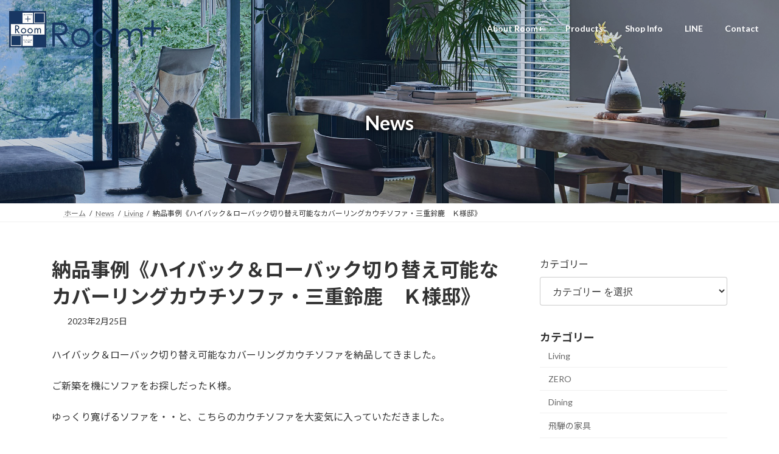

--- FILE ---
content_type: text/html; charset=UTF-8
request_url: https://e-roomplus.jp/%E7%B4%8D%E5%93%81%E4%BA%8B%E4%BE%8B/post_1216/
body_size: 90034
content:
<!DOCTYPE html><html lang="ja"><head><meta charset="utf-8"><meta http-equiv="X-UA-Compatible" content="IE=edge"><meta name="viewport" content="width=device-width, initial-scale=1"> <script defer src="https://www.googletagmanager.com/gtag/js?id=G-8G34SKG13B"></script><script defer src="[data-uri]"></script> <title>納品事例《ハイバック＆ローバック切り替え可能なカバーリングカウチソファ・三重鈴鹿　Ｋ様邸》 | ルームプラス 鈴鹿</title><meta name='robots' content='max-image-preview:large' /><link rel="alternate" type="application/rss+xml" title="ルームプラス 鈴鹿 &raquo; フィード" href="https://e-roomplus.jp/feed/" /><link rel="alternate" type="application/rss+xml" title="ルームプラス 鈴鹿 &raquo; コメントフィード" href="https://e-roomplus.jp/comments/feed/" /><link rel="alternate" title="oEmbed (JSON)" type="application/json+oembed" href="https://e-roomplus.jp/wp-json/oembed/1.0/embed?url=https%3A%2F%2Fe-roomplus.jp%2F%25e7%25b4%258d%25e5%2593%2581%25e4%25ba%258b%25e4%25be%258b%2Fpost_1216%2F" /><link rel="alternate" title="oEmbed (XML)" type="text/xml+oembed" href="https://e-roomplus.jp/wp-json/oembed/1.0/embed?url=https%3A%2F%2Fe-roomplus.jp%2F%25e7%25b4%258d%25e5%2593%2581%25e4%25ba%258b%25e4%25be%258b%2Fpost_1216%2F&#038;format=xml" /><meta name="description" content="ハイバック＆ローバック切り替え可能なカバーリングカウチソファを納品してきました。ご新築を機にソファをお探しだったＫ様。ゆっくり寛げるソファを・・と、こちらのカウチソファを大変気に入っていただきました。こちらのソファはルームプラスでも人気のソファで、背もたれがハイバックとローバックを簡単に切り替えることができます。普段座るときやお部屋をすっきり見せたいときはローバックに。そして、長時間テレビを見る時やゆっくり寛ぎたい時は、背もたれを起こしてハイバックに。操作というほ" /><style id='wp-img-auto-sizes-contain-inline-css' type='text/css'>img:is([sizes=auto i],[sizes^="auto," i]){contain-intrinsic-size:3000px 1500px}
/*# sourceURL=wp-img-auto-sizes-contain-inline-css */</style><link rel='preload' id='vkExUnit_common_style-css-preload' href='https://e-roomplus.jp/2023roomplus_wp/wp-content/cache/autoptimize/autoptimize_single_ea06bcb9caaffec68e5e5f8d33d36f3a.php?ver=9.113.0.1' as='style' onload="this.onload=null;this.rel='stylesheet'"/><link rel='stylesheet' id='vkExUnit_common_style-css' href='https://e-roomplus.jp/2023roomplus_wp/wp-content/cache/autoptimize/autoptimize_single_ea06bcb9caaffec68e5e5f8d33d36f3a.php?ver=9.113.0.1' media='print' onload="this.media='all'; this.onload=null;"><style id='vkExUnit_common_style-inline-css' type='text/css'>.grecaptcha-badge{bottom: 85px !important;}
:root {--ver_page_top_button_url:url(https://e-roomplus.jp/2023roomplus_wp/wp-content/plugins/vk-all-in-one-expansion-unit/assets/images/to-top-btn-icon.svg);}@font-face {font-weight: normal;font-style: normal;font-family: "vk_sns";src: url("https://e-roomplus.jp/2023roomplus_wp/wp-content/plugins/vk-all-in-one-expansion-unit/inc/sns/icons/fonts/vk_sns.eot?-bq20cj");src: url("https://e-roomplus.jp/2023roomplus_wp/wp-content/plugins/vk-all-in-one-expansion-unit/inc/sns/icons/fonts/vk_sns.eot?#iefix-bq20cj") format("embedded-opentype"),url("https://e-roomplus.jp/2023roomplus_wp/wp-content/plugins/vk-all-in-one-expansion-unit/inc/sns/icons/fonts/vk_sns.woff?-bq20cj") format("woff"),url("https://e-roomplus.jp/2023roomplus_wp/wp-content/plugins/vk-all-in-one-expansion-unit/inc/sns/icons/fonts/vk_sns.ttf?-bq20cj") format("truetype"),url("https://e-roomplus.jp/2023roomplus_wp/wp-content/plugins/vk-all-in-one-expansion-unit/inc/sns/icons/fonts/vk_sns.svg?-bq20cj#vk_sns") format("svg");}
.veu_promotion-alert__content--text {border: 1px solid rgba(0,0,0,0.125);padding: 0.5em 1em;border-radius: var(--vk-size-radius);margin-bottom: var(--vk-margin-block-bottom);font-size: 0.875rem;}/* Alert Content部分に段落タグを入れた場合に最後の段落の余白を0にする */.veu_promotion-alert__content--text p:last-of-type{margin-bottom:0;margin-top: 0;}
/*# sourceURL=vkExUnit_common_style-inline-css */</style><link rel='stylesheet' id='vk-header-top-css' href='https://e-roomplus.jp/2023roomplus_wp/wp-content/cache/autoptimize/autoptimize_single_fb07f4cc25443ab53cdb44b168d103c7.php?ver=0.1.1' type='text/css' media='all' /><style id='wp-emoji-styles-inline-css' type='text/css'>img.wp-smiley, img.emoji {
		display: inline !important;
		border: none !important;
		box-shadow: none !important;
		height: 1em !important;
		width: 1em !important;
		margin: 0 0.07em !important;
		vertical-align: -0.1em !important;
		background: none !important;
		padding: 0 !important;
	}
/*# sourceURL=wp-emoji-styles-inline-css */</style><style id='wp-block-library-inline-css' type='text/css'>:root{--wp-block-synced-color:#7a00df;--wp-block-synced-color--rgb:122,0,223;--wp-bound-block-color:var(--wp-block-synced-color);--wp-editor-canvas-background:#ddd;--wp-admin-theme-color:#007cba;--wp-admin-theme-color--rgb:0,124,186;--wp-admin-theme-color-darker-10:#006ba1;--wp-admin-theme-color-darker-10--rgb:0,107,160.5;--wp-admin-theme-color-darker-20:#005a87;--wp-admin-theme-color-darker-20--rgb:0,90,135;--wp-admin-border-width-focus:2px}@media (min-resolution:192dpi){:root{--wp-admin-border-width-focus:1.5px}}.wp-element-button{cursor:pointer}:root .has-very-light-gray-background-color{background-color:#eee}:root .has-very-dark-gray-background-color{background-color:#313131}:root .has-very-light-gray-color{color:#eee}:root .has-very-dark-gray-color{color:#313131}:root .has-vivid-green-cyan-to-vivid-cyan-blue-gradient-background{background:linear-gradient(135deg,#00d084,#0693e3)}:root .has-purple-crush-gradient-background{background:linear-gradient(135deg,#34e2e4,#4721fb 50%,#ab1dfe)}:root .has-hazy-dawn-gradient-background{background:linear-gradient(135deg,#faaca8,#dad0ec)}:root .has-subdued-olive-gradient-background{background:linear-gradient(135deg,#fafae1,#67a671)}:root .has-atomic-cream-gradient-background{background:linear-gradient(135deg,#fdd79a,#004a59)}:root .has-nightshade-gradient-background{background:linear-gradient(135deg,#330968,#31cdcf)}:root .has-midnight-gradient-background{background:linear-gradient(135deg,#020381,#2874fc)}:root{--wp--preset--font-size--normal:16px;--wp--preset--font-size--huge:42px}.has-regular-font-size{font-size:1em}.has-larger-font-size{font-size:2.625em}.has-normal-font-size{font-size:var(--wp--preset--font-size--normal)}.has-huge-font-size{font-size:var(--wp--preset--font-size--huge)}.has-text-align-center{text-align:center}.has-text-align-left{text-align:left}.has-text-align-right{text-align:right}.has-fit-text{white-space:nowrap!important}#end-resizable-editor-section{display:none}.aligncenter{clear:both}.items-justified-left{justify-content:flex-start}.items-justified-center{justify-content:center}.items-justified-right{justify-content:flex-end}.items-justified-space-between{justify-content:space-between}.screen-reader-text{border:0;clip-path:inset(50%);height:1px;margin:-1px;overflow:hidden;padding:0;position:absolute;width:1px;word-wrap:normal!important}.screen-reader-text:focus{background-color:#ddd;clip-path:none;color:#444;display:block;font-size:1em;height:auto;left:5px;line-height:normal;padding:15px 23px 14px;text-decoration:none;top:5px;width:auto;z-index:100000}html :where(.has-border-color){border-style:solid}html :where([style*=border-top-color]){border-top-style:solid}html :where([style*=border-right-color]){border-right-style:solid}html :where([style*=border-bottom-color]){border-bottom-style:solid}html :where([style*=border-left-color]){border-left-style:solid}html :where([style*=border-width]){border-style:solid}html :where([style*=border-top-width]){border-top-style:solid}html :where([style*=border-right-width]){border-right-style:solid}html :where([style*=border-bottom-width]){border-bottom-style:solid}html :where([style*=border-left-width]){border-left-style:solid}html :where(img[class*=wp-image-]){height:auto;max-width:100%}:where(figure){margin:0 0 1em}html :where(.is-position-sticky){--wp-admin--admin-bar--position-offset:var(--wp-admin--admin-bar--height,0px)}@media screen and (max-width:600px){html :where(.is-position-sticky){--wp-admin--admin-bar--position-offset:0px}}
.vk-cols--reverse{flex-direction:row-reverse}.vk-cols--hasbtn{margin-bottom:0}.vk-cols--hasbtn>.row>.vk_gridColumn_item,.vk-cols--hasbtn>.wp-block-column{position:relative;padding-bottom:3em}.vk-cols--hasbtn>.row>.vk_gridColumn_item>.wp-block-buttons,.vk-cols--hasbtn>.row>.vk_gridColumn_item>.vk_button,.vk-cols--hasbtn>.wp-block-column>.wp-block-buttons,.vk-cols--hasbtn>.wp-block-column>.vk_button{position:absolute;bottom:0;width:100%}.vk-cols--fit.wp-block-columns{gap:0}.vk-cols--fit.wp-block-columns,.vk-cols--fit.wp-block-columns:not(.is-not-stacked-on-mobile){margin-top:0;margin-bottom:0;justify-content:space-between}.vk-cols--fit.wp-block-columns>.wp-block-column *:last-child,.vk-cols--fit.wp-block-columns:not(.is-not-stacked-on-mobile)>.wp-block-column *:last-child{margin-bottom:0}.vk-cols--fit.wp-block-columns>.wp-block-column>.wp-block-cover,.vk-cols--fit.wp-block-columns:not(.is-not-stacked-on-mobile)>.wp-block-column>.wp-block-cover{margin-top:0}.vk-cols--fit.wp-block-columns.has-background,.vk-cols--fit.wp-block-columns:not(.is-not-stacked-on-mobile).has-background{padding:0}@media(max-width: 599px){.vk-cols--fit.wp-block-columns:not(.has-background)>.wp-block-column:not(.has-background),.vk-cols--fit.wp-block-columns:not(.is-not-stacked-on-mobile):not(.has-background)>.wp-block-column:not(.has-background){padding-left:0 !important;padding-right:0 !important}}@media(min-width: 782px){.vk-cols--fit.wp-block-columns .block-editor-block-list__block.wp-block-column:not(:first-child),.vk-cols--fit.wp-block-columns>.wp-block-column:not(:first-child),.vk-cols--fit.wp-block-columns:not(.is-not-stacked-on-mobile) .block-editor-block-list__block.wp-block-column:not(:first-child),.vk-cols--fit.wp-block-columns:not(.is-not-stacked-on-mobile)>.wp-block-column:not(:first-child){margin-left:0}}@media(min-width: 600px)and (max-width: 781px){.vk-cols--fit.wp-block-columns .wp-block-column:nth-child(2n),.vk-cols--fit.wp-block-columns:not(.is-not-stacked-on-mobile) .wp-block-column:nth-child(2n){margin-left:0}.vk-cols--fit.wp-block-columns .wp-block-column:not(:only-child),.vk-cols--fit.wp-block-columns:not(.is-not-stacked-on-mobile) .wp-block-column:not(:only-child){flex-basis:50% !important}}.vk-cols--fit--gap1.wp-block-columns{gap:1px}@media(min-width: 600px)and (max-width: 781px){.vk-cols--fit--gap1.wp-block-columns .wp-block-column:not(:only-child){flex-basis:calc(50% - 1px) !important}}.vk-cols--fit.vk-cols--grid>.block-editor-block-list__block,.vk-cols--fit.vk-cols--grid>.wp-block-column,.vk-cols--fit.vk-cols--grid:not(.is-not-stacked-on-mobile)>.block-editor-block-list__block,.vk-cols--fit.vk-cols--grid:not(.is-not-stacked-on-mobile)>.wp-block-column{flex-basis:50%;box-sizing:border-box}@media(max-width: 599px){.vk-cols--fit.vk-cols--grid.vk-cols--grid--alignfull>.wp-block-column:nth-child(2)>.wp-block-cover,.vk-cols--fit.vk-cols--grid.vk-cols--grid--alignfull>.wp-block-column:nth-child(2)>.vk_outer,.vk-cols--fit.vk-cols--grid:not(.is-not-stacked-on-mobile).vk-cols--grid--alignfull>.wp-block-column:nth-child(2)>.wp-block-cover,.vk-cols--fit.vk-cols--grid:not(.is-not-stacked-on-mobile).vk-cols--grid--alignfull>.wp-block-column:nth-child(2)>.vk_outer{width:100vw;margin-right:calc((100% - 100vw)/2);margin-left:calc((100% - 100vw)/2)}}@media(min-width: 600px){.vk-cols--fit.vk-cols--grid.vk-cols--grid--alignfull>.wp-block-column:nth-child(2)>.wp-block-cover,.vk-cols--fit.vk-cols--grid.vk-cols--grid--alignfull>.wp-block-column:nth-child(2)>.vk_outer,.vk-cols--fit.vk-cols--grid:not(.is-not-stacked-on-mobile).vk-cols--grid--alignfull>.wp-block-column:nth-child(2)>.wp-block-cover,.vk-cols--fit.vk-cols--grid:not(.is-not-stacked-on-mobile).vk-cols--grid--alignfull>.wp-block-column:nth-child(2)>.vk_outer{margin-right:calc(100% - 50vw);width:50vw}}@media(min-width: 600px){.vk-cols--fit.vk-cols--grid.vk-cols--grid--alignfull.vk-cols--reverse>.wp-block-column,.vk-cols--fit.vk-cols--grid:not(.is-not-stacked-on-mobile).vk-cols--grid--alignfull.vk-cols--reverse>.wp-block-column{margin-left:0;margin-right:0}.vk-cols--fit.vk-cols--grid.vk-cols--grid--alignfull.vk-cols--reverse>.wp-block-column:nth-child(2)>.wp-block-cover,.vk-cols--fit.vk-cols--grid.vk-cols--grid--alignfull.vk-cols--reverse>.wp-block-column:nth-child(2)>.vk_outer,.vk-cols--fit.vk-cols--grid:not(.is-not-stacked-on-mobile).vk-cols--grid--alignfull.vk-cols--reverse>.wp-block-column:nth-child(2)>.wp-block-cover,.vk-cols--fit.vk-cols--grid:not(.is-not-stacked-on-mobile).vk-cols--grid--alignfull.vk-cols--reverse>.wp-block-column:nth-child(2)>.vk_outer{margin-left:calc(100% - 50vw)}}.vk-cols--menu h2,.vk-cols--menu h3,.vk-cols--menu h4,.vk-cols--menu h5{margin-bottom:.2em;text-shadow:#000 0 0 10px}.vk-cols--menu h2:first-child,.vk-cols--menu h3:first-child,.vk-cols--menu h4:first-child,.vk-cols--menu h5:first-child{margin-top:0}.vk-cols--menu p{margin-bottom:1rem;text-shadow:#000 0 0 10px}.vk-cols--menu .wp-block-cover__inner-container:last-child{margin-bottom:0}.vk-cols--fitbnrs .wp-block-column .wp-block-cover:hover img{filter:unset}.vk-cols--fitbnrs .wp-block-column .wp-block-cover:hover{background-color:unset}.vk-cols--fitbnrs .wp-block-column .wp-block-cover:hover .wp-block-cover__image-background{filter:unset !important}.vk-cols--fitbnrs .wp-block-cover .wp-block-cover__inner-container{position:absolute;height:100%;width:100%}.vk-cols--fitbnrs .vk_button{height:100%;margin:0}.vk-cols--fitbnrs .vk_button .vk_button_btn,.vk-cols--fitbnrs .vk_button .btn{height:100%;width:100%;border:none;box-shadow:none;background-color:unset !important;transition:unset}.vk-cols--fitbnrs .vk_button .vk_button_btn:hover,.vk-cols--fitbnrs .vk_button .btn:hover{transition:unset}.vk-cols--fitbnrs .vk_button .vk_button_btn:after,.vk-cols--fitbnrs .vk_button .btn:after{border:none}.vk-cols--fitbnrs .vk_button .vk_button_link_txt{width:100%;position:absolute;top:50%;left:50%;transform:translateY(-50%) translateX(-50%);font-size:2rem;text-shadow:#000 0 0 10px}.vk-cols--fitbnrs .vk_button .vk_button_link_subCaption{width:100%;position:absolute;top:calc(50% + 2.2em);left:50%;transform:translateY(-50%) translateX(-50%);text-shadow:#000 0 0 10px}@media(min-width: 992px){.vk-cols--media.wp-block-columns{gap:3rem}}.vk-fit-map figure{margin-bottom:0}.vk-fit-map iframe{position:relative;margin-bottom:0;display:block;max-height:400px;width:100vw}.vk-fit-map:is(.alignfull,.alignwide) div{max-width:100%}.vk-table--th--width25 :where(tr>*:first-child){width:25%}.vk-table--th--width30 :where(tr>*:first-child){width:30%}.vk-table--th--width35 :where(tr>*:first-child){width:35%}.vk-table--th--width40 :where(tr>*:first-child){width:40%}.vk-table--th--bg-bright :where(tr>*:first-child){background-color:var(--wp--preset--color--bg-secondary, rgba(0, 0, 0, 0.05))}@media(max-width: 599px){.vk-table--mobile-block :is(th,td){width:100%;display:block}.vk-table--mobile-block.wp-block-table table :is(th,td){border-top:none}}.vk-table--width--th25 :where(tr>*:first-child){width:25%}.vk-table--width--th30 :where(tr>*:first-child){width:30%}.vk-table--width--th35 :where(tr>*:first-child){width:35%}.vk-table--width--th40 :where(tr>*:first-child){width:40%}.no-margin{margin:0}@media(max-width: 599px){.wp-block-image.vk-aligncenter--mobile>.alignright{float:none;margin-left:auto;margin-right:auto}.vk-no-padding-horizontal--mobile{padding-left:0 !important;padding-right:0 !important}}
/* VK Color Palettes */:root{ --wp--preset--color--vk-color-primary:#183763}/* --vk-color-primary is deprecated. */:root{ --vk-color-primary: var(--wp--preset--color--vk-color-primary);}:root{ --wp--preset--color--vk-color-primary-dark:#132c4f}/* --vk-color-primary-dark is deprecated. */:root{ --vk-color-primary-dark: var(--wp--preset--color--vk-color-primary-dark);}:root{ --wp--preset--color--vk-color-primary-vivid:#1a3d6d}/* --vk-color-primary-vivid is deprecated. */:root{ --vk-color-primary-vivid: var(--wp--preset--color--vk-color-primary-vivid);}:root{ --wp--preset--color--vk-color-custom-1:#424959}/* --vk-color-custom-1 is deprecated. */:root{ --vk-color-custom-1: var(--wp--preset--color--vk-color-custom-1);}:root{ --wp--preset--color--vk-color-custom-2:#b2b2b2}/* --vk-color-custom-2 is deprecated. */:root{ --vk-color-custom-2: var(--wp--preset--color--vk-color-custom-2);}:root{ --wp--preset--color--vk-color-custom-3:#aa9f94}/* --vk-color-custom-3 is deprecated. */:root{ --vk-color-custom-3: var(--wp--preset--color--vk-color-custom-3);}:root{ --wp--preset--color--vk-color-custom-4:#574d43}/* --vk-color-custom-4 is deprecated. */:root{ --vk-color-custom-4: var(--wp--preset--color--vk-color-custom-4);}:root{ --wp--preset--color--vk-color-custom-5:#f5f5f5}/* --vk-color-custom-5 is deprecated. */:root{ --vk-color-custom-5: var(--wp--preset--color--vk-color-custom-5);}

/*# sourceURL=wp-block-library-inline-css */</style><style id='wp-block-categories-inline-css' type='text/css'>.wp-block-categories{box-sizing:border-box}.wp-block-categories.alignleft{margin-right:2em}.wp-block-categories.alignright{margin-left:2em}.wp-block-categories.wp-block-categories-dropdown.aligncenter{text-align:center}.wp-block-categories .wp-block-categories__label{display:block;width:100%}
/*# sourceURL=https://e-roomplus.jp/2023roomplus_wp/wp-includes/blocks/categories/style.min.css */</style><style id='global-styles-inline-css' type='text/css'>:root{--wp--preset--aspect-ratio--square: 1;--wp--preset--aspect-ratio--4-3: 4/3;--wp--preset--aspect-ratio--3-4: 3/4;--wp--preset--aspect-ratio--3-2: 3/2;--wp--preset--aspect-ratio--2-3: 2/3;--wp--preset--aspect-ratio--16-9: 16/9;--wp--preset--aspect-ratio--9-16: 9/16;--wp--preset--color--black: #000000;--wp--preset--color--cyan-bluish-gray: #abb8c3;--wp--preset--color--white: #ffffff;--wp--preset--color--pale-pink: #f78da7;--wp--preset--color--vivid-red: #cf2e2e;--wp--preset--color--luminous-vivid-orange: #ff6900;--wp--preset--color--luminous-vivid-amber: #fcb900;--wp--preset--color--light-green-cyan: #7bdcb5;--wp--preset--color--vivid-green-cyan: #00d084;--wp--preset--color--pale-cyan-blue: #8ed1fc;--wp--preset--color--vivid-cyan-blue: #0693e3;--wp--preset--color--vivid-purple: #9b51e0;--wp--preset--color--vk-color-primary: #183763;--wp--preset--color--vk-color-primary-dark: #132c4f;--wp--preset--color--vk-color-primary-vivid: #1a3d6d;--wp--preset--color--vk-color-custom-1: #424959;--wp--preset--color--vk-color-custom-2: #b2b2b2;--wp--preset--color--vk-color-custom-3: #aa9f94;--wp--preset--color--vk-color-custom-4: #574d43;--wp--preset--color--vk-color-custom-5: #f5f5f5;--wp--preset--gradient--vivid-cyan-blue-to-vivid-purple: linear-gradient(135deg,rgb(6,147,227) 0%,rgb(155,81,224) 100%);--wp--preset--gradient--light-green-cyan-to-vivid-green-cyan: linear-gradient(135deg,rgb(122,220,180) 0%,rgb(0,208,130) 100%);--wp--preset--gradient--luminous-vivid-amber-to-luminous-vivid-orange: linear-gradient(135deg,rgb(252,185,0) 0%,rgb(255,105,0) 100%);--wp--preset--gradient--luminous-vivid-orange-to-vivid-red: linear-gradient(135deg,rgb(255,105,0) 0%,rgb(207,46,46) 100%);--wp--preset--gradient--very-light-gray-to-cyan-bluish-gray: linear-gradient(135deg,rgb(238,238,238) 0%,rgb(169,184,195) 100%);--wp--preset--gradient--cool-to-warm-spectrum: linear-gradient(135deg,rgb(74,234,220) 0%,rgb(151,120,209) 20%,rgb(207,42,186) 40%,rgb(238,44,130) 60%,rgb(251,105,98) 80%,rgb(254,248,76) 100%);--wp--preset--gradient--blush-light-purple: linear-gradient(135deg,rgb(255,206,236) 0%,rgb(152,150,240) 100%);--wp--preset--gradient--blush-bordeaux: linear-gradient(135deg,rgb(254,205,165) 0%,rgb(254,45,45) 50%,rgb(107,0,62) 100%);--wp--preset--gradient--luminous-dusk: linear-gradient(135deg,rgb(255,203,112) 0%,rgb(199,81,192) 50%,rgb(65,88,208) 100%);--wp--preset--gradient--pale-ocean: linear-gradient(135deg,rgb(255,245,203) 0%,rgb(182,227,212) 50%,rgb(51,167,181) 100%);--wp--preset--gradient--electric-grass: linear-gradient(135deg,rgb(202,248,128) 0%,rgb(113,206,126) 100%);--wp--preset--gradient--midnight: linear-gradient(135deg,rgb(2,3,129) 0%,rgb(40,116,252) 100%);--wp--preset--gradient--vivid-green-cyan-to-vivid-cyan-blue: linear-gradient(135deg,rgba(0,208,132,1) 0%,rgba(6,147,227,1) 100%);--wp--preset--font-size--small: 0.875rem;--wp--preset--font-size--medium: 20px;--wp--preset--font-size--large: 1.5rem;--wp--preset--font-size--x-large: 42px;--wp--preset--font-size--regular: 1rem;--wp--preset--font-size--huge: 2.25rem;--wp--preset--spacing--20: 0.44rem;--wp--preset--spacing--30: var(--vk-margin-xs, 0.75rem);--wp--preset--spacing--40: var(--vk-margin-sm, 1.5rem);--wp--preset--spacing--50: var(--vk-margin-md, 2.4rem);--wp--preset--spacing--60: var(--vk-margin-lg, 4rem);--wp--preset--spacing--70: var(--vk-margin-xl, 6rem);--wp--preset--spacing--80: 5.06rem;--wp--preset--shadow--natural: 6px 6px 9px rgba(0, 0, 0, 0.2);--wp--preset--shadow--deep: 12px 12px 50px rgba(0, 0, 0, 0.4);--wp--preset--shadow--sharp: 6px 6px 0px rgba(0, 0, 0, 0.2);--wp--preset--shadow--outlined: 6px 6px 0px -3px rgb(255, 255, 255), 6px 6px rgb(0, 0, 0);--wp--preset--shadow--crisp: 6px 6px 0px rgb(0, 0, 0);}:root { --wp--style--global--content-size: calc( var(--vk-width-container) - var(--vk-width-container-padding) * 2 );--wp--style--global--wide-size: calc( var(--vk-width-container) - var(--vk-width-container-padding) * 2 + ( 100vw - ( var(--vk-width-container) - var(--vk-width-container-padding) * 2 ) ) / 2 ); }:where(body) { margin: 0; }.wp-site-blocks > .alignleft { float: left; margin-right: 2em; }.wp-site-blocks > .alignright { float: right; margin-left: 2em; }.wp-site-blocks > .aligncenter { justify-content: center; margin-left: auto; margin-right: auto; }:where(.wp-site-blocks) > * { margin-block-start: 24px; margin-block-end: 0; }:where(.wp-site-blocks) > :first-child { margin-block-start: 0; }:where(.wp-site-blocks) > :last-child { margin-block-end: 0; }:root { --wp--style--block-gap: 24px; }:root :where(.is-layout-flow) > :first-child{margin-block-start: 0;}:root :where(.is-layout-flow) > :last-child{margin-block-end: 0;}:root :where(.is-layout-flow) > *{margin-block-start: 24px;margin-block-end: 0;}:root :where(.is-layout-constrained) > :first-child{margin-block-start: 0;}:root :where(.is-layout-constrained) > :last-child{margin-block-end: 0;}:root :where(.is-layout-constrained) > *{margin-block-start: 24px;margin-block-end: 0;}:root :where(.is-layout-flex){gap: 24px;}:root :where(.is-layout-grid){gap: 24px;}.is-layout-flow > .alignleft{float: left;margin-inline-start: 0;margin-inline-end: 2em;}.is-layout-flow > .alignright{float: right;margin-inline-start: 2em;margin-inline-end: 0;}.is-layout-flow > .aligncenter{margin-left: auto !important;margin-right: auto !important;}.is-layout-constrained > .alignleft{float: left;margin-inline-start: 0;margin-inline-end: 2em;}.is-layout-constrained > .alignright{float: right;margin-inline-start: 2em;margin-inline-end: 0;}.is-layout-constrained > .aligncenter{margin-left: auto !important;margin-right: auto !important;}.is-layout-constrained > :where(:not(.alignleft):not(.alignright):not(.alignfull)){max-width: var(--wp--style--global--content-size);margin-left: auto !important;margin-right: auto !important;}.is-layout-constrained > .alignwide{max-width: var(--wp--style--global--wide-size);}body .is-layout-flex{display: flex;}.is-layout-flex{flex-wrap: wrap;align-items: center;}.is-layout-flex > :is(*, div){margin: 0;}body .is-layout-grid{display: grid;}.is-layout-grid > :is(*, div){margin: 0;}body{padding-top: 0px;padding-right: 0px;padding-bottom: 0px;padding-left: 0px;}a:where(:not(.wp-element-button)){text-decoration: underline;}:root :where(.wp-element-button, .wp-block-button__link){background-color: #32373c;border-width: 0;color: #fff;font-family: inherit;font-size: inherit;font-style: inherit;font-weight: inherit;letter-spacing: inherit;line-height: inherit;padding-top: calc(0.667em + 2px);padding-right: calc(1.333em + 2px);padding-bottom: calc(0.667em + 2px);padding-left: calc(1.333em + 2px);text-decoration: none;text-transform: inherit;}.has-black-color{color: var(--wp--preset--color--black) !important;}.has-cyan-bluish-gray-color{color: var(--wp--preset--color--cyan-bluish-gray) !important;}.has-white-color{color: var(--wp--preset--color--white) !important;}.has-pale-pink-color{color: var(--wp--preset--color--pale-pink) !important;}.has-vivid-red-color{color: var(--wp--preset--color--vivid-red) !important;}.has-luminous-vivid-orange-color{color: var(--wp--preset--color--luminous-vivid-orange) !important;}.has-luminous-vivid-amber-color{color: var(--wp--preset--color--luminous-vivid-amber) !important;}.has-light-green-cyan-color{color: var(--wp--preset--color--light-green-cyan) !important;}.has-vivid-green-cyan-color{color: var(--wp--preset--color--vivid-green-cyan) !important;}.has-pale-cyan-blue-color{color: var(--wp--preset--color--pale-cyan-blue) !important;}.has-vivid-cyan-blue-color{color: var(--wp--preset--color--vivid-cyan-blue) !important;}.has-vivid-purple-color{color: var(--wp--preset--color--vivid-purple) !important;}.has-vk-color-primary-color{color: var(--wp--preset--color--vk-color-primary) !important;}.has-vk-color-primary-dark-color{color: var(--wp--preset--color--vk-color-primary-dark) !important;}.has-vk-color-primary-vivid-color{color: var(--wp--preset--color--vk-color-primary-vivid) !important;}.has-vk-color-custom-1-color{color: var(--wp--preset--color--vk-color-custom-1) !important;}.has-vk-color-custom-2-color{color: var(--wp--preset--color--vk-color-custom-2) !important;}.has-vk-color-custom-3-color{color: var(--wp--preset--color--vk-color-custom-3) !important;}.has-vk-color-custom-4-color{color: var(--wp--preset--color--vk-color-custom-4) !important;}.has-vk-color-custom-5-color{color: var(--wp--preset--color--vk-color-custom-5) !important;}.has-black-background-color{background-color: var(--wp--preset--color--black) !important;}.has-cyan-bluish-gray-background-color{background-color: var(--wp--preset--color--cyan-bluish-gray) !important;}.has-white-background-color{background-color: var(--wp--preset--color--white) !important;}.has-pale-pink-background-color{background-color: var(--wp--preset--color--pale-pink) !important;}.has-vivid-red-background-color{background-color: var(--wp--preset--color--vivid-red) !important;}.has-luminous-vivid-orange-background-color{background-color: var(--wp--preset--color--luminous-vivid-orange) !important;}.has-luminous-vivid-amber-background-color{background-color: var(--wp--preset--color--luminous-vivid-amber) !important;}.has-light-green-cyan-background-color{background-color: var(--wp--preset--color--light-green-cyan) !important;}.has-vivid-green-cyan-background-color{background-color: var(--wp--preset--color--vivid-green-cyan) !important;}.has-pale-cyan-blue-background-color{background-color: var(--wp--preset--color--pale-cyan-blue) !important;}.has-vivid-cyan-blue-background-color{background-color: var(--wp--preset--color--vivid-cyan-blue) !important;}.has-vivid-purple-background-color{background-color: var(--wp--preset--color--vivid-purple) !important;}.has-vk-color-primary-background-color{background-color: var(--wp--preset--color--vk-color-primary) !important;}.has-vk-color-primary-dark-background-color{background-color: var(--wp--preset--color--vk-color-primary-dark) !important;}.has-vk-color-primary-vivid-background-color{background-color: var(--wp--preset--color--vk-color-primary-vivid) !important;}.has-vk-color-custom-1-background-color{background-color: var(--wp--preset--color--vk-color-custom-1) !important;}.has-vk-color-custom-2-background-color{background-color: var(--wp--preset--color--vk-color-custom-2) !important;}.has-vk-color-custom-3-background-color{background-color: var(--wp--preset--color--vk-color-custom-3) !important;}.has-vk-color-custom-4-background-color{background-color: var(--wp--preset--color--vk-color-custom-4) !important;}.has-vk-color-custom-5-background-color{background-color: var(--wp--preset--color--vk-color-custom-5) !important;}.has-black-border-color{border-color: var(--wp--preset--color--black) !important;}.has-cyan-bluish-gray-border-color{border-color: var(--wp--preset--color--cyan-bluish-gray) !important;}.has-white-border-color{border-color: var(--wp--preset--color--white) !important;}.has-pale-pink-border-color{border-color: var(--wp--preset--color--pale-pink) !important;}.has-vivid-red-border-color{border-color: var(--wp--preset--color--vivid-red) !important;}.has-luminous-vivid-orange-border-color{border-color: var(--wp--preset--color--luminous-vivid-orange) !important;}.has-luminous-vivid-amber-border-color{border-color: var(--wp--preset--color--luminous-vivid-amber) !important;}.has-light-green-cyan-border-color{border-color: var(--wp--preset--color--light-green-cyan) !important;}.has-vivid-green-cyan-border-color{border-color: var(--wp--preset--color--vivid-green-cyan) !important;}.has-pale-cyan-blue-border-color{border-color: var(--wp--preset--color--pale-cyan-blue) !important;}.has-vivid-cyan-blue-border-color{border-color: var(--wp--preset--color--vivid-cyan-blue) !important;}.has-vivid-purple-border-color{border-color: var(--wp--preset--color--vivid-purple) !important;}.has-vk-color-primary-border-color{border-color: var(--wp--preset--color--vk-color-primary) !important;}.has-vk-color-primary-dark-border-color{border-color: var(--wp--preset--color--vk-color-primary-dark) !important;}.has-vk-color-primary-vivid-border-color{border-color: var(--wp--preset--color--vk-color-primary-vivid) !important;}.has-vk-color-custom-1-border-color{border-color: var(--wp--preset--color--vk-color-custom-1) !important;}.has-vk-color-custom-2-border-color{border-color: var(--wp--preset--color--vk-color-custom-2) !important;}.has-vk-color-custom-3-border-color{border-color: var(--wp--preset--color--vk-color-custom-3) !important;}.has-vk-color-custom-4-border-color{border-color: var(--wp--preset--color--vk-color-custom-4) !important;}.has-vk-color-custom-5-border-color{border-color: var(--wp--preset--color--vk-color-custom-5) !important;}.has-vivid-cyan-blue-to-vivid-purple-gradient-background{background: var(--wp--preset--gradient--vivid-cyan-blue-to-vivid-purple) !important;}.has-light-green-cyan-to-vivid-green-cyan-gradient-background{background: var(--wp--preset--gradient--light-green-cyan-to-vivid-green-cyan) !important;}.has-luminous-vivid-amber-to-luminous-vivid-orange-gradient-background{background: var(--wp--preset--gradient--luminous-vivid-amber-to-luminous-vivid-orange) !important;}.has-luminous-vivid-orange-to-vivid-red-gradient-background{background: var(--wp--preset--gradient--luminous-vivid-orange-to-vivid-red) !important;}.has-very-light-gray-to-cyan-bluish-gray-gradient-background{background: var(--wp--preset--gradient--very-light-gray-to-cyan-bluish-gray) !important;}.has-cool-to-warm-spectrum-gradient-background{background: var(--wp--preset--gradient--cool-to-warm-spectrum) !important;}.has-blush-light-purple-gradient-background{background: var(--wp--preset--gradient--blush-light-purple) !important;}.has-blush-bordeaux-gradient-background{background: var(--wp--preset--gradient--blush-bordeaux) !important;}.has-luminous-dusk-gradient-background{background: var(--wp--preset--gradient--luminous-dusk) !important;}.has-pale-ocean-gradient-background{background: var(--wp--preset--gradient--pale-ocean) !important;}.has-electric-grass-gradient-background{background: var(--wp--preset--gradient--electric-grass) !important;}.has-midnight-gradient-background{background: var(--wp--preset--gradient--midnight) !important;}.has-vivid-green-cyan-to-vivid-cyan-blue-gradient-background{background: var(--wp--preset--gradient--vivid-green-cyan-to-vivid-cyan-blue) !important;}.has-small-font-size{font-size: var(--wp--preset--font-size--small) !important;}.has-medium-font-size{font-size: var(--wp--preset--font-size--medium) !important;}.has-large-font-size{font-size: var(--wp--preset--font-size--large) !important;}.has-x-large-font-size{font-size: var(--wp--preset--font-size--x-large) !important;}.has-regular-font-size{font-size: var(--wp--preset--font-size--regular) !important;}.has-huge-font-size{font-size: var(--wp--preset--font-size--huge) !important;}
/*# sourceURL=global-styles-inline-css */</style><link rel='stylesheet' id='vk-swiper-style-css' href='https://e-roomplus.jp/2023roomplus_wp/wp-content/plugins/vk-blocks-pro/vendor/vektor-inc/vk-swiper/src/assets/css/swiper-bundle.min.css?ver=11.0.2' type='text/css' media='all' /><link rel='stylesheet' id='lightning-common-style-css' href='https://e-roomplus.jp/2023roomplus_wp/wp-content/cache/autoptimize/autoptimize_single_306ba3f01e52b8223db5f563025d36a2.php?ver=15.33.0' type='text/css' media='all' /><style id='lightning-common-style-inline-css' type='text/css'>/* Lightning */:root {--vk-color-primary:#183763;--vk-color-primary-dark:#132c4f;--vk-color-primary-vivid:#1a3d6d;--g_nav_main_acc_icon_open_url:url(https://e-roomplus.jp/2023roomplus_wp/wp-content/themes/lightning/_g3/inc/vk-mobile-nav/package/images/vk-menu-acc-icon-open-black.svg);--g_nav_main_acc_icon_close_url: url(https://e-roomplus.jp/2023roomplus_wp/wp-content/themes/lightning/_g3/inc/vk-mobile-nav/package/images/vk-menu-close-black.svg);--g_nav_sub_acc_icon_open_url: url(https://e-roomplus.jp/2023roomplus_wp/wp-content/themes/lightning/_g3/inc/vk-mobile-nav/package/images/vk-menu-acc-icon-open-white.svg);--g_nav_sub_acc_icon_close_url: url(https://e-roomplus.jp/2023roomplus_wp/wp-content/themes/lightning/_g3/inc/vk-mobile-nav/package/images/vk-menu-close-white.svg);}
:root{--swiper-navigation-color: #fff;}
:root {}.main-section {--vk-color-text-link: #333333;--vk-color-text-link-hover: #333333;}
/* vk-mobile-nav */:root {--vk-mobile-nav-menu-btn-bg-src: url("https://e-roomplus.jp/2023roomplus_wp/wp-content/themes/lightning/_g3/inc/vk-mobile-nav/package/images/vk-menu-btn-black.svg");--vk-mobile-nav-menu-btn-close-bg-src: url("https://e-roomplus.jp/2023roomplus_wp/wp-content/themes/lightning/_g3/inc/vk-mobile-nav/package/images/vk-menu-close-black.svg");--vk-menu-acc-icon-open-black-bg-src: url("https://e-roomplus.jp/2023roomplus_wp/wp-content/themes/lightning/_g3/inc/vk-mobile-nav/package/images/vk-menu-acc-icon-open-black.svg");--vk-menu-acc-icon-open-white-bg-src: url("https://e-roomplus.jp/2023roomplus_wp/wp-content/themes/lightning/_g3/inc/vk-mobile-nav/package/images/vk-menu-acc-icon-open-white.svg");--vk-menu-acc-icon-close-black-bg-src: url("https://e-roomplus.jp/2023roomplus_wp/wp-content/themes/lightning/_g3/inc/vk-mobile-nav/package/images/vk-menu-close-black.svg");--vk-menu-acc-icon-close-white-bg-src: url("https://e-roomplus.jp/2023roomplus_wp/wp-content/themes/lightning/_g3/inc/vk-mobile-nav/package/images/vk-menu-close-white.svg");}
/*# sourceURL=lightning-common-style-inline-css */</style><link rel='stylesheet' id='lightning-design-style-css' href='https://e-roomplus.jp/2023roomplus_wp/wp-content/cache/autoptimize/autoptimize_single_f5a8a4f945d2ed70bc73a5f629cb766f.php?ver=15.33.0' type='text/css' media='all' /><style id='lightning-design-style-inline-css' type='text/css'>.tagcloud a:before { font-family: "Font Awesome 7 Free";content: "\f02b";font-weight: bold; }
.site-header {background-color:#ffffff ;}.header_scrolled .site-header {background-color:#ffffff;}
.vk-campaign-text{color:#fff;background-color:#dd9933;}.vk-campaign-text_btn,.vk-campaign-text_btn:link,.vk-campaign-text_btn:visited,.vk-campaign-text_btn:focus,.vk-campaign-text_btn:active{background:#fff;color:#4c4c4c;}a.vk-campaign-text_btn:hover{background:#eab010;color:#fff;}.vk-campaign-text_link,.vk-campaign-text_link:link,.vk-campaign-text_link:hover,.vk-campaign-text_link:visited,.vk-campaign-text_link:active,.vk-campaign-text_link:focus{color:#fff;}
/* page header */:root{--vk-page-header-url : url(https://e-roomplus.jp/2023roomplus_wp/wp-content/uploads/2023/07/main003-pc.jpg);}@media ( max-width:575.98px ){:root{--vk-page-header-url : url(https://e-roomplus.jp/2023roomplus_wp/wp-content/uploads/2023/07/main003-pc.jpg);}}.page-header{ position:relative;color:#ffffff;text-shadow:0px 0px 10px #000000;text-align:center;background: var(--vk-page-header-url, url(https://e-roomplus.jp/2023roomplus_wp/wp-content/uploads/2023/07/main003-pc.jpg) ) no-repeat 50% center;background-size: cover;min-height:15rem;}.page-header::before{content:"";position:absolute;top:0;left:0;background-color:#183763;opacity:0.2;width:100%;height:100%;}
/* Single Page Setting */.page-header .entry-meta-item-updated,.entry-header .entry-meta-item-updated { display:none; }.page-header .entry-meta-item-author,.entry-header .entry-meta-item-author { display:none; }
.site-footer {background-color:#f5f5f5;color:#333;}.site-footer {
						--vk-color-text-body: #333;
						--vk-color-text-link: #333;
						--vk-color-text-link-hover: #333;
					}
/*# sourceURL=lightning-design-style-inline-css */</style><link rel='preload' id='vk-blog-card-css-preload' href='https://e-roomplus.jp/2023roomplus_wp/wp-content/cache/autoptimize/autoptimize_single_bae5b1379fcaa427cec9b0cc3d5ed0c3.php?ver=b1e7a4007852b89881947555c21964bc' as='style' onload="this.onload=null;this.rel='stylesheet'"/><link rel='stylesheet' id='vk-blog-card-css' href='https://e-roomplus.jp/2023roomplus_wp/wp-content/cache/autoptimize/autoptimize_single_bae5b1379fcaa427cec9b0cc3d5ed0c3.php?ver=b1e7a4007852b89881947555c21964bc' media='print' onload="this.media='all'; this.onload=null;"><link rel='preload' id='veu-cta-css-preload' href='https://e-roomplus.jp/2023roomplus_wp/wp-content/cache/autoptimize/autoptimize_single_a78f149676128521e4b5f36a9ac06f23.php?ver=9.113.0.1' as='style' onload="this.onload=null;this.rel='stylesheet'"/><link rel='stylesheet' id='veu-cta-css' href='https://e-roomplus.jp/2023roomplus_wp/wp-content/cache/autoptimize/autoptimize_single_a78f149676128521e4b5f36a9ac06f23.php?ver=9.113.0.1' media='print' onload="this.media='all'; this.onload=null;"><link rel='stylesheet' id='vk-blocks-build-css-css' href='https://e-roomplus.jp/2023roomplus_wp/wp-content/cache/autoptimize/autoptimize_single_0e942600f00fc4fda565de80879375a0.php?ver=1.115.2.0' type='text/css' media='all' /><style id='vk-blocks-build-css-inline-css' type='text/css'>:root {
		--vk_image-mask-circle: url(https://e-roomplus.jp/2023roomplus_wp/wp-content/plugins/vk-blocks-pro/inc/vk-blocks/images/circle.svg);
		--vk_image-mask-wave01: url(https://e-roomplus.jp/2023roomplus_wp/wp-content/plugins/vk-blocks-pro/inc/vk-blocks/images/wave01.svg);
		--vk_image-mask-wave02: url(https://e-roomplus.jp/2023roomplus_wp/wp-content/plugins/vk-blocks-pro/inc/vk-blocks/images/wave02.svg);
		--vk_image-mask-wave03: url(https://e-roomplus.jp/2023roomplus_wp/wp-content/plugins/vk-blocks-pro/inc/vk-blocks/images/wave03.svg);
		--vk_image-mask-wave04: url(https://e-roomplus.jp/2023roomplus_wp/wp-content/plugins/vk-blocks-pro/inc/vk-blocks/images/wave04.svg);
	}
	

	:root {

		--vk-balloon-border-width:1px;

		--vk-balloon-speech-offset:-12px;
	}
	

	:root {
		--vk_flow-arrow: url(https://e-roomplus.jp/2023roomplus_wp/wp-content/plugins/vk-blocks-pro/inc/vk-blocks/images/arrow_bottom.svg);
	}
	
/*# sourceURL=vk-blocks-build-css-inline-css */</style><link rel='preload' id='lightning-theme-style-css-preload' href='https://e-roomplus.jp/2023roomplus_wp/wp-content/cache/autoptimize/autoptimize_single_387fb0038649a94bb8e4a5e92710a9c8.php?ver=15.33.0' as='style' onload="this.onload=null;this.rel='stylesheet'"/><link rel='stylesheet' id='lightning-theme-style-css' href='https://e-roomplus.jp/2023roomplus_wp/wp-content/cache/autoptimize/autoptimize_single_387fb0038649a94bb8e4a5e92710a9c8.php?ver=15.33.0' media='print' onload="this.media='all'; this.onload=null;"><link rel='preload' id='vk-font-awesome-css-preload' href='https://e-roomplus.jp/2023roomplus_wp/wp-content/themes/lightning/vendor/vektor-inc/font-awesome-versions/src/font-awesome/css/all.min.css?ver=7.1.0' as='style' onload="this.onload=null;this.rel='stylesheet'"/><link rel='stylesheet' id='vk-font-awesome-css' href='https://e-roomplus.jp/2023roomplus_wp/wp-content/themes/lightning/vendor/vektor-inc/font-awesome-versions/src/font-awesome/css/all.min.css?ver=7.1.0' media='print' onload="this.media='all'; this.onload=null;"><link rel='stylesheet' id='vk-header-layout-css' href='https://e-roomplus.jp/2023roomplus_wp/wp-content/cache/autoptimize/autoptimize_single_c66738c38f41b52ad1518ccdb6c428a7.php?ver=0.29.5' type='text/css' media='all' /><style id='vk-header-layout-inline-css' type='text/css'>/* Header Layout */:root {--vk-header-logo-url:url(https://e-roomplus.jp/2023roomplus_wp/wp-content/uploads/2023/07/logo2023z.png);}
/*# sourceURL=vk-header-layout-inline-css */</style><link rel='stylesheet' id='vk-campaign-text-css' href='https://e-roomplus.jp/2023roomplus_wp/wp-content/cache/autoptimize/autoptimize_single_5b0bac2a5e9e2306a89788fbba888b20.php?ver=0.1.0' type='text/css' media='all' /><link rel='stylesheet' id='vk-mobile-fix-nav-css' href='https://e-roomplus.jp/2023roomplus_wp/wp-content/cache/autoptimize/autoptimize_single_91afbc96c3d36782bcfa37af553763f9.php?ver=0.0.0' type='text/css' media='all' /> <script defer id="vk-blocks/breadcrumb-script-js-extra" src="[data-uri]"></script> <script defer type="text/javascript" src="https://e-roomplus.jp/2023roomplus_wp/wp-content/plugins/vk-blocks-pro/build/vk-breadcrumb.min.js?ver=1.115.2.0" id="vk-blocks/breadcrumb-script-js"></script> <link rel="https://api.w.org/" href="https://e-roomplus.jp/wp-json/" /><link rel="alternate" title="JSON" type="application/json" href="https://e-roomplus.jp/wp-json/wp/v2/posts/2414" /><link rel="EditURI" type="application/rsd+xml" title="RSD" href="https://e-roomplus.jp/2023roomplus_wp/xmlrpc.php?rsd" /><link rel="canonical" href="https://e-roomplus.jp/%e7%b4%8d%e5%93%81%e4%ba%8b%e4%be%8b/post_1216/" /><link rel='shortlink' href='https://e-roomplus.jp/?p=2414' /><link rel="shortcut icon" href="https://e-roomplus.jp/2023roomplus_wp/wp-content/uploads/2023/08/favi.png" /><link rel="apple-touch-icon-precomposed" href="https://e-roomplus.jp/2023roomplus_wp/wp-content/uploads/2023/08/favi.png" /> <style>body:not(.header_scrolled) .site-header--trans--true,body:not(.header_scrolled) .site-header--trans--true .header-top-description{--vk-color-text-body:#ffffff;--vk-color-text-light:#ffffff;}body:not(.header_scrolled) .site-header--trans--true .global-nav-list > li > .acc-btn {border-color:#ffffff;}body:not(.header_scrolled) .site-header--trans--true .global-nav-list > li > a{color:#ffffff;}@media (min-width: 768px) {body:not(.header_scrolled) .site-header--trans--true .global-nav > li:before { border-bottom:1px solid rgba(255,255,255,0.1); }body:not(.header_scrolled) .site-header--trans--true .global-nav-list > li > .acc-btn {background-image:url(https://e-roomplus.jp/2023roomplus_wp/wp-content/themes/lightning/_g3/inc/vk-mobile-nav/package/images/vk-menu-acc-icon-open-white.svg);}body:not(.header_scrolled) .siteHeader-trans-true .gMenu > li > .acc-btn.acc-btn-close {background-image:url(https://e-roomplus.jp/2023roomplus_wp/wp-content/themes/lightning/_g3/inc/vk-mobile-nav/package/images/vk-menu-close-white.svg);}}body:not(.header_scrolled) .site-header--trans--true .global-nav-list > li{--vk-color-border-hr: rgba(255,255,255,0.1);}body:not(.header_scrolled) .site-header--trans--true{background-color:rgba(255,255,255,0);box-shadow:none;border-bottom:none;}body:not(.header_scrolled) .site-header--trans--true .contact-txt-tel{color:#ffffff;}body:not(.header_scrolled) .site-header--trans--true .global-nav,body:not(.header_scrolled) .site-header--trans--true .global-nav > li{background:none;border:none;}body:not(.header_scrolled) .site-header--trans--true .global-nav .global-nav li{border-color:rgba(255,255,255,0.1);}body:not(.header_scrolled) .site-header--trans--true .header-top { background-color:rgba(255,255,255,0);border-bottom:none}body:not(.header_scrolled) .site-header--trans--true .btn-primary {background-color:rgba(24,55,99,0.8);}body:not(.header_scrolled) .site-header--trans--true .btn-primary:hover {background-color:#1a3d6d;}.ltg-slide .ltg-slide-text-set,.ltg-slide .ltg-slide-button-next,.ltg-slide .ltg-slide-button-prev,.page-header-inner { opacity:0;transition: opacity 1s; }.page-header {opacity:0;}</style><style type="text/css" id="wp-custom-css">/*ヘッダーコンテナとヘッダートップを全幅*/
.header-top .container,
.site-header-container{
    width: 100%;
    max-width: 100%;
}
/*フッターの上線を消す*/
.site-footer {
	border-top-style: none !important;
}
/*ページ下部のスペースを消す*/
iframe {
	display: block;
	vertical-align: bottom;
	margin-bottom: 0px !important;
}
.grecaptcha-badge { bottom: 70px!important; 
z-index: 2147483647;}</style><script type="application/ld+json">{"@context":"https://schema.org/","@type":"Article","headline":"納品事例《ハイバック＆ローバック切り替え可能なカバーリングカウチソファ・三重鈴鹿　Ｋ様邸》","image":"https://e-roomplus.jp/2023roomplus_wp/wp-content/uploads/2023/02/snjkwm1-320x180.jpg","datePublished":"2023-02-25T09:30:34+09:00","dateModified":"2023-08-17T10:44:44+09:00","author":{"@type":"","name":"roomplus-mk","url":"https://e-roomplus.jp/","sameAs":""}}</script><link rel='preload' id='add_google_fonts_Lato-css-preload' href='//fonts.googleapis.com/css2?family=Lato%3Awght%40400%3B700&#038;display=swap&#038;subset=japanese&#038;ver=15.33.0' as='style' onload="this.onload=null;this.rel='stylesheet'"/><link rel='stylesheet' id='add_google_fonts_Lato-css' href='//fonts.googleapis.com/css2?family=Lato%3Awght%40400%3B700&#038;display=swap&#038;subset=japanese&#038;ver=15.33.0' media='print' onload="this.media='all'; this.onload=null;"><link rel='preload' id='add_google_fonts_noto_sans-css-preload' href='//fonts.googleapis.com/css2?family=Noto+Sans+JP%3Awght%40400%3B700&#038;display=swap&#038;subset=japanese&#038;ver=15.33.0' as='style' onload="this.onload=null;this.rel='stylesheet'"/><link rel='stylesheet' id='add_google_fonts_noto_sans-css' href='//fonts.googleapis.com/css2?family=Noto+Sans+JP%3Awght%40400%3B700&#038;display=swap&#038;subset=japanese&#038;ver=15.33.0' media='print' onload="this.media='all'; this.onload=null;"></head><body class="wp-singular post-template-default single single-post postid-2414 single-format-standard wp-embed-responsive wp-theme-lightning wp-child-theme-lightning_child_sample vk-blocks device-pc fa_v7_css post-name-post_1216 category-living category-%e7%b4%8d%e5%93%81%e4%ba%8b%e4%be%8b category-natural-floor post-type-post mobile-fix-nav_add_menu_btn mobile-fix-nav_enable"> <a class="skip-link screen-reader-text" href="#main">コンテンツへスキップ</a> <a class="skip-link screen-reader-text" href="#vk-mobile-nav">ナビゲーションに移動</a><header id="site-header" class="site-header site-header--layout--nav-float site-header--trans--true"><div id="site-header-container" class="site-header-container site-header-container--scrolled--logo-and-nav-full site-header-container--mobile-width--full container"><div class="site-header-logo site-header-logo--scrolled--logo-and-nav-full site-header-logo--mobile-position--center site-header-logo--trans--true"> <a href="https://e-roomplus.jp/"> <span><img src="https://e-roomplus.jp/2023roomplus_wp/wp-content/uploads/2023/07/logo2023z.png" alt="ルームプラス 鈴鹿" /></span> </a></div><nav id="global-nav" class="global-nav global-nav--layout--float-right global-nav--scrolled--logo-and-nav-full"><ul id="menu-%e3%83%98%e3%83%83%e3%83%80%e3%83%bc%e3%83%8a%e3%83%93" class="menu vk-menu-acc global-nav-list nav"><li id="menu-item-5047" class="menu-item menu-item-type-post_type menu-item-object-page menu-item-has-children"><a href="https://e-roomplus.jp/about/"><strong class="global-nav-name">About Room+</strong></a><ul class="sub-menu"><li id="menu-item-5038" class="menu-item menu-item-type-custom menu-item-object-custom"><a href="https://e-roomplus.jp/2023roomplus_wp/about/">Concept</a></li><li id="menu-item-5039" class="menu-item menu-item-type-custom menu-item-object-custom menu-item-anchor"><a href="https://e-roomplus.jp/2023roomplus_wp/about/#service">Service</a></li><li id="menu-item-5040" class="menu-item menu-item-type-custom menu-item-object-custom menu-item-anchor"><a href="https://e-roomplus.jp/2023roomplus_wp/about/#business">for Business</a></li><li id="menu-item-5041" class="menu-item menu-item-type-custom menu-item-object-custom menu-item-anchor"><a href="https://e-roomplus.jp/2023roomplus_wp/about/#brand">Brand</a></li></ul></li><li id="menu-item-5032" class="menu-item menu-item-type-post_type menu-item-object-page menu-item-has-children"><a href="https://e-roomplus.jp/products/"><strong class="global-nav-name">Products</strong></a><ul class="sub-menu"><li id="menu-item-5740" class="menu-item menu-item-type-post_type menu-item-object-page"><a href="https://e-roomplus.jp/products/living-2/">Living</a></li><li id="menu-item-5779" class="menu-item menu-item-type-post_type menu-item-object-page"><a href="https://e-roomplus.jp/products/dining/">Dining</a></li><li id="menu-item-5804" class="menu-item menu-item-type-post_type menu-item-object-page"><a href="https://e-roomplus.jp/products/bed-room/">Bed Room</a></li><li id="menu-item-5803" class="menu-item menu-item-type-post_type menu-item-object-page"><a href="https://e-roomplus.jp/products/others/">Others</a></li></ul></li><li id="menu-item-5048" class="menu-item menu-item-type-post_type menu-item-object-page menu-item-has-children"><a href="https://e-roomplus.jp/shop-info/"><strong class="global-nav-name">Shop Info</strong></a><ul class="sub-menu"><li id="menu-item-5936" class="menu-item menu-item-type-post_type menu-item-object-page"><a href="https://e-roomplus.jp/honkan/">Room+ 本館</a></li><li id="menu-item-6049" class="menu-item menu-item-type-post_type menu-item-object-page"><a href="https://e-roomplus.jp/bedkan/">Room+ ベッド館</a></li></ul></li><li id="menu-item-5528" class="menu-item menu-item-type-post_type menu-item-object-page"><a href="https://e-roomplus.jp/line/"><strong class="global-nav-name">LINE</strong></a></li><li id="menu-item-5030" class="menu-item menu-item-type-post_type menu-item-object-page"><a href="https://e-roomplus.jp/contac/"><strong class="global-nav-name">Contact</strong></a></li></ul></nav></div></header><div class="page-header"><div class="page-header-inner container"><div class="page-header-title">News</div></div></div><div id="breadcrumb" class="breadcrumb"><div class="container"><ol class="breadcrumb-list" itemscope itemtype="https://schema.org/BreadcrumbList"><li class="breadcrumb-list__item breadcrumb-list__item--home" itemprop="itemListElement" itemscope itemtype="http://schema.org/ListItem"><a href="https://e-roomplus.jp" itemprop="item"><i class="fas fa-fw fa-home"></i><span itemprop="name">ホーム</span></a><meta itemprop="position" content="1" /></li><li class="breadcrumb-list__item" itemprop="itemListElement" itemscope itemtype="http://schema.org/ListItem"><a href="https://e-roomplus.jp/info/" itemprop="item"><span itemprop="name">News</span></a><meta itemprop="position" content="2" /></li><li class="breadcrumb-list__item" itemprop="itemListElement" itemscope itemtype="http://schema.org/ListItem"><a href="https://e-roomplus.jp/category/living/" itemprop="item"><span itemprop="name">Living</span></a><meta itemprop="position" content="3" /></li><li class="breadcrumb-list__item" itemprop="itemListElement" itemscope itemtype="http://schema.org/ListItem"><span itemprop="name">納品事例《ハイバック＆ローバック切り替え可能なカバーリングカウチソファ・三重鈴鹿　Ｋ様邸》</span><meta itemprop="position" content="4" /></li></ol></div></div><div class="site-body"><div class="site-body-container container"><div class="main-section main-section--col--two" id="main" role="main"><article id="post-2414" class="entry entry-full post-2414 post type-post status-publish format-standard has-post-thumbnail hentry category-living category-2 category-natural-floor"><header class="entry-header"><h1 class="entry-title"> 納品事例《ハイバック＆ローバック切り替え可能なカバーリングカウチソファ・三重鈴鹿　Ｋ様邸》</h1><div class="entry-meta"><span class="entry-meta-item entry-meta-item-date"> <i class="far fa-calendar-alt"></i> <span class="published">2023年2月25日</span> </span><span class="entry-meta-item entry-meta-item-updated"> <i class="fas fa-history"></i> <span class="screen-reader-text">最終更新日時 : </span> <span class="updated">2023年8月17日</span> </span><span class="entry-meta-item entry-meta-item-author"> <span class="vcard author"><span class="entry-meta-item-author-image"><img alt='' src='https://secure.gravatar.com/avatar/d849cfec8ee863aa920a3c55e08e0f2badc8f018c4d8e790f00a30ab7f13a315?s=30&#038;d=mm&#038;r=g' class='avatar avatar-30 photo' height='30' width='30' /></span><span class="fn">roomplus-mk</span></span></span></div></header><div class="entry-body"><p>ハイバック＆ローバック切り替え可能なカバーリングカウチソファを納品してきました。</p><p>ご新築を機にソファをお探しだったＫ様。</p><p>ゆっくり寛げるソファを・・と、こちらのカウチソファを大変気に入っていただきました。</p><p><img fetchpriority="high" decoding="async" alt="snjkwm1.jpg" src="https://e-roomplus.jp/mts/rooms/snjkwm1.jpg" width="500" height="380" class="mt-image-center" style="text-align: center; display: block; margin: 0 auto 20px;" />こちらのソファはルームプラスでも人気のソファで、背もたれがハイバックとローバックを簡単に切り替えることができます。</p><p>普段座るときやお部屋をすっきり見せたいときはローバックに。</p><p>そして、長時間テレビを見る時やゆっくり寛ぎたい時は、背もたれを起こしてハイバックに。</p><p>操作というほどのこともなく、簡単にヘッド部分の上げ下ろしができるのも人気の理由です。</p><p><img decoding="async" alt="snjkwm2.jpg" src="https://e-roomplus.jp/mts/rooms/snjkwm2.jpg" width="500" height="380" class="mt-image-center" style="text-align: center; display: block; margin: 0 auto 20px;" />さらにこちらのソファはサイズバリエーションが豊富なので、お部屋のサイズにあわせてソファサイズがセレクトできます。</p><p>Ｋ様のリビングは広々設計でしたので、幅約2,800mmサイズで造りました。</p><p>また、足元はルンバが通る高さが空けてあるので、お掃除も楽々です。</p><p>最後にカバーは全50種類以上の中から明るいアイボリーをセレクト。</p><p>こちらの生地はウォッシャブルですので、汚れた際は洗濯機で洗うことができます。</p><p>広々リビングに家族みんなが集う、寛ぎのカウチソファが納品されました。</p><p>Ｋ様、この度は誠にありがとうございました。</p></p><p><a href="https://www.e-roomplus.jp/">三重鈴鹿のインテリアショップRoom+(ルームプラス)・家具・インテリア雑貨・飛騨の家具・オーダー家具・学習机・ベッド・ギャッベ販売</a>　　　Ｗｅｂサイトはこちらから↓</p><p><a href="https://www.e-roomplus.jp/">www.e-roomplus.jp/</a></p></p><p>#ルームプラス #ルームプラス三重 #三重家具 #家具三重 #インテリアショップ三重 #三重インテリアショップ #カウチソファ #マルイチセーリング #バーン２ #納品事例 </p></div><div class="entry-footer"><div class="entry-meta-data-list entry-meta-data-list--category"><dl><dt>カテゴリー</dt><dd><a href="https://e-roomplus.jp/category/living/">Living</a>、<a href="https://e-roomplus.jp/category/%e7%b4%8d%e5%93%81%e4%ba%8b%e4%be%8b/">納品事例</a>、<a href="https://e-roomplus.jp/category/natural-floor/">Natural Floor</a></dd></dl></div></div></article><div class="vk_posts next-prev"><div id="post-2413" class="vk_post vk_post-postType-post card card-intext vk_post-col-xs-12 vk_post-col-sm-12 vk_post-col-md-6 next-prev-prev post-2413 post type-post status-publish format-standard has-post-thumbnail hentry category-kids category-2 category-natural-floor"><a href="https://e-roomplus.jp/%e7%b4%8d%e5%93%81%e4%ba%8b%e4%be%8b/120cm/" class="card-intext-inner"><div class="vk_post_imgOuter" style="background-image:url(https://e-roomplus.jp/2023roomplus_wp/wp-content/uploads/2023/02/tkdtatm1.jpg)"><div class="card-img-overlay"><span class="vk_post_imgOuter_singleTermLabel">前の記事</span></div><img src="https://e-roomplus.jp/2023roomplus_wp/wp-content/uploads/2023/02/tkdtatm1-300x228.jpg" class="vk_post_imgOuter_img card-img-top wp-post-image" sizes="auto, (max-width: 300px) 100vw, 300px" /></div><div class="vk_post_body card-body"><h5 class="vk_post_title card-title">納品事例《ゆったりと使える120cm幅のデスク　コイズミ　ビーノシリーズ・三重鈴鹿　Ａ様邸》</h5><div class="vk_post_date card-date published">2023年2月22日</div></div></a></div><div id="post-2415" class="vk_post vk_post-postType-post card card-intext vk_post-col-xs-12 vk_post-col-sm-12 vk_post-col-md-6 next-prev-next post-2415 post type-post status-publish format-standard has-post-thumbnail hentry category-living category-dining category-9 category-2 category-dark-floor"><a href="https://e-roomplus.jp/%e7%b4%8d%e5%93%81%e4%ba%8b%e4%be%8b/post_1217/" class="card-intext-inner"><div class="vk_post_imgOuter" style="background-image:url(https://e-roomplus.jp/2023roomplus_wp/wp-content/uploads/2023/02/isszkt1.jpg)"><div class="card-img-overlay"><span class="vk_post_imgOuter_singleTermLabel">次の記事</span></div><img src="https://e-roomplus.jp/2023roomplus_wp/wp-content/uploads/2023/02/isszkt1-228x300.jpg" class="vk_post_imgOuter_img card-img-top wp-post-image" sizes="auto, (max-width: 228px) 100vw, 228px" /></div><div class="vk_post_body card-body"><h5 class="vk_post_title card-title">納品事例《キッチンハウスのテーブルにあわせたハーフアームチェア・三重伊勢　Ｓ様邸》</h5><div class="vk_post_date card-date published">2023年2月26日</div></div></a></div></div></div><div class="sub-section sub-section--col--two"><aside class="widget widget_block widget_categories" id="block-8"><div class="wp-block-categories-dropdown wp-block-categories"><label class="wp-block-categories__label" for="wp-block-categories-1">カテゴリー</label><select  name='category_name' id='wp-block-categories-1' class='postform'><option value='-1'>カテゴリー を選択</option><option class="level-0" value="living">Living&nbsp;&nbsp;(1,754)</option><option class="level-0" value="zero">ZERO&nbsp;&nbsp;(121)</option><option class="level-0" value="dining">Dining&nbsp;&nbsp;(1,200)</option><option class="level-0" value="%e9%a3%9b%e9%a8%a8%e3%81%ae%e5%ae%b6%e5%85%b7">飛騨の家具&nbsp;&nbsp;(1,056)</option><option class="level-0" value="bed-room">Bed Room&nbsp;&nbsp;(166)</option><option class="level-0" value="goods">Goods&nbsp;&nbsp;(61)</option><option class="level-0" value="kids">Kids&nbsp;&nbsp;(86)</option><option class="level-0" value="%e7%b4%8d%e5%93%81%e4%ba%8b%e4%be%8b">納品事例&nbsp;&nbsp;(2,095)</option><option class="level-0" value="natural-floor">Natural Floor&nbsp;&nbsp;(1,167)</option><option class="level-0" value="medium-floor">Medium Floor&nbsp;&nbsp;(405)</option><option class="level-0" value="dark-floor">Dark Floor&nbsp;&nbsp;(323)</option><option class="level-0" value="event">Event&nbsp;&nbsp;(549)</option><option class="level-0" value="uncategorized">未分類&nbsp;&nbsp;(16)</option> </select><script defer src="[data-uri]"></script> </div></aside><aside class="widget widget_wp_widget_vk_taxonomy_list" id="wp_widget_vk_taxonomy_list-2"><div class="sideWidget widget_taxonomies widget_nav_menu"><h4 class="widget-title sub-section-title">カテゴリー</h4><ul class="localNavi"><li class="cat-item cat-item-3"><a href="https://e-roomplus.jp/category/living/">Living</a></li><li class="cat-item cat-item-12"><a href="https://e-roomplus.jp/category/zero/">ZERO</a></li><li class="cat-item cat-item-4"><a href="https://e-roomplus.jp/category/dining/">Dining</a></li><li class="cat-item cat-item-9"><a href="https://e-roomplus.jp/category/%e9%a3%9b%e9%a8%a8%e3%81%ae%e5%ae%b6%e5%85%b7/">飛騨の家具</a></li><li class="cat-item cat-item-7"><a href="https://e-roomplus.jp/category/bed-room/">Bed Room</a></li><li class="cat-item cat-item-6"><a href="https://e-roomplus.jp/category/goods/">Goods</a></li><li class="cat-item cat-item-8"><a href="https://e-roomplus.jp/category/kids/">Kids</a></li><li class="cat-item cat-item-2"><a href="https://e-roomplus.jp/category/%e7%b4%8d%e5%93%81%e4%ba%8b%e4%be%8b/">納品事例</a></li><li class="cat-item cat-item-10"><a href="https://e-roomplus.jp/category/natural-floor/">Natural Floor</a></li><li class="cat-item cat-item-13"><a href="https://e-roomplus.jp/category/medium-floor/">Medium Floor</a></li><li class="cat-item cat-item-11"><a href="https://e-roomplus.jp/category/dark-floor/">Dark Floor</a></li><li class="cat-item cat-item-5"><a href="https://e-roomplus.jp/category/event/">Event</a></li><li class="cat-item cat-item-1"><a href="https://e-roomplus.jp/category/uncategorized/">未分類</a></li></ul></div></aside><aside class="widget widget_wp_widget_vk_archive_list" id="wp_widget_vk_archive_list-2"><div class="sideWidget widget_archive"><h4 class="widget-title sub-section-title">月別アーカイブ</h4> <select class="localNavi" name="archive-dropdown" onChange='document.location.href=this.options[this.selectedIndex].value;'><option value="" >選択してください</option><option value='https://e-roomplus.jp/2026/01/'> 2026年1月</option><option value='https://e-roomplus.jp/2025/12/'> 2025年12月</option><option value='https://e-roomplus.jp/2025/11/'> 2025年11月</option><option value='https://e-roomplus.jp/2025/10/'> 2025年10月</option><option value='https://e-roomplus.jp/2025/09/'> 2025年9月</option><option value='https://e-roomplus.jp/2025/08/'> 2025年8月</option><option value='https://e-roomplus.jp/2025/07/'> 2025年7月</option><option value='https://e-roomplus.jp/2025/06/'> 2025年6月</option><option value='https://e-roomplus.jp/2025/05/'> 2025年5月</option><option value='https://e-roomplus.jp/2025/04/'> 2025年4月</option><option value='https://e-roomplus.jp/2025/03/'> 2025年3月</option><option value='https://e-roomplus.jp/2025/02/'> 2025年2月</option><option value='https://e-roomplus.jp/2025/01/'> 2025年1月</option><option value='https://e-roomplus.jp/2024/12/'> 2024年12月</option><option value='https://e-roomplus.jp/2024/11/'> 2024年11月</option><option value='https://e-roomplus.jp/2024/10/'> 2024年10月</option><option value='https://e-roomplus.jp/2024/09/'> 2024年9月</option><option value='https://e-roomplus.jp/2024/08/'> 2024年8月</option><option value='https://e-roomplus.jp/2024/07/'> 2024年7月</option><option value='https://e-roomplus.jp/2024/06/'> 2024年6月</option><option value='https://e-roomplus.jp/2024/05/'> 2024年5月</option><option value='https://e-roomplus.jp/2024/04/'> 2024年4月</option><option value='https://e-roomplus.jp/2024/03/'> 2024年3月</option><option value='https://e-roomplus.jp/2024/02/'> 2024年2月</option><option value='https://e-roomplus.jp/2024/01/'> 2024年1月</option><option value='https://e-roomplus.jp/2023/12/'> 2023年12月</option><option value='https://e-roomplus.jp/2023/11/'> 2023年11月</option><option value='https://e-roomplus.jp/2023/10/'> 2023年10月</option><option value='https://e-roomplus.jp/2023/09/'> 2023年9月</option><option value='https://e-roomplus.jp/2023/08/'> 2023年8月</option><option value='https://e-roomplus.jp/2023/07/'> 2023年7月</option><option value='https://e-roomplus.jp/2023/06/'> 2023年6月</option><option value='https://e-roomplus.jp/2023/05/'> 2023年5月</option><option value='https://e-roomplus.jp/2023/04/'> 2023年4月</option><option value='https://e-roomplus.jp/2023/03/'> 2023年3月</option><option value='https://e-roomplus.jp/2023/02/'> 2023年2月</option><option value='https://e-roomplus.jp/2023/01/'> 2023年1月</option><option value='https://e-roomplus.jp/2022/12/'> 2022年12月</option><option value='https://e-roomplus.jp/2022/11/'> 2022年11月</option><option value='https://e-roomplus.jp/2022/10/'> 2022年10月</option><option value='https://e-roomplus.jp/2022/09/'> 2022年9月</option><option value='https://e-roomplus.jp/2022/08/'> 2022年8月</option><option value='https://e-roomplus.jp/2022/07/'> 2022年7月</option><option value='https://e-roomplus.jp/2022/06/'> 2022年6月</option><option value='https://e-roomplus.jp/2022/05/'> 2022年5月</option><option value='https://e-roomplus.jp/2022/04/'> 2022年4月</option><option value='https://e-roomplus.jp/2022/03/'> 2022年3月</option><option value='https://e-roomplus.jp/2022/02/'> 2022年2月</option><option value='https://e-roomplus.jp/2022/01/'> 2022年1月</option><option value='https://e-roomplus.jp/2021/12/'> 2021年12月</option><option value='https://e-roomplus.jp/2021/11/'> 2021年11月</option><option value='https://e-roomplus.jp/2021/10/'> 2021年10月</option><option value='https://e-roomplus.jp/2021/09/'> 2021年9月</option><option value='https://e-roomplus.jp/2021/08/'> 2021年8月</option><option value='https://e-roomplus.jp/2021/07/'> 2021年7月</option><option value='https://e-roomplus.jp/2021/06/'> 2021年6月</option><option value='https://e-roomplus.jp/2021/05/'> 2021年5月</option><option value='https://e-roomplus.jp/2021/04/'> 2021年4月</option><option value='https://e-roomplus.jp/2021/03/'> 2021年3月</option><option value='https://e-roomplus.jp/2021/02/'> 2021年2月</option><option value='https://e-roomplus.jp/2021/01/'> 2021年1月</option><option value='https://e-roomplus.jp/2020/12/'> 2020年12月</option><option value='https://e-roomplus.jp/2020/11/'> 2020年11月</option><option value='https://e-roomplus.jp/2020/10/'> 2020年10月</option><option value='https://e-roomplus.jp/2020/09/'> 2020年9月</option><option value='https://e-roomplus.jp/2020/08/'> 2020年8月</option><option value='https://e-roomplus.jp/2020/07/'> 2020年7月</option><option value='https://e-roomplus.jp/2020/06/'> 2020年6月</option><option value='https://e-roomplus.jp/2020/05/'> 2020年5月</option><option value='https://e-roomplus.jp/2020/04/'> 2020年4月</option><option value='https://e-roomplus.jp/2020/03/'> 2020年3月</option><option value='https://e-roomplus.jp/2020/02/'> 2020年2月</option><option value='https://e-roomplus.jp/2020/01/'> 2020年1月</option><option value='https://e-roomplus.jp/2019/12/'> 2019年12月</option><option value='https://e-roomplus.jp/2019/11/'> 2019年11月</option><option value='https://e-roomplus.jp/2019/10/'> 2019年10月</option><option value='https://e-roomplus.jp/2019/09/'> 2019年9月</option><option value='https://e-roomplus.jp/2019/08/'> 2019年8月</option><option value='https://e-roomplus.jp/2019/07/'> 2019年7月</option><option value='https://e-roomplus.jp/2019/06/'> 2019年6月</option><option value='https://e-roomplus.jp/2019/05/'> 2019年5月</option><option value='https://e-roomplus.jp/2019/04/'> 2019年4月</option><option value='https://e-roomplus.jp/2019/03/'> 2019年3月</option><option value='https://e-roomplus.jp/2019/02/'> 2019年2月</option><option value='https://e-roomplus.jp/2019/01/'> 2019年1月</option><option value='https://e-roomplus.jp/2018/12/'> 2018年12月</option><option value='https://e-roomplus.jp/2018/11/'> 2018年11月</option><option value='https://e-roomplus.jp/2018/10/'> 2018年10月</option><option value='https://e-roomplus.jp/2018/09/'> 2018年9月</option><option value='https://e-roomplus.jp/2018/08/'> 2018年8月</option><option value='https://e-roomplus.jp/2018/07/'> 2018年7月</option><option value='https://e-roomplus.jp/2018/06/'> 2018年6月</option><option value='https://e-roomplus.jp/2018/05/'> 2018年5月</option><option value='https://e-roomplus.jp/2018/04/'> 2018年4月</option><option value='https://e-roomplus.jp/2018/03/'> 2018年3月</option><option value='https://e-roomplus.jp/2018/02/'> 2018年2月</option><option value='https://e-roomplus.jp/2018/01/'> 2018年1月</option><option value='https://e-roomplus.jp/2017/12/'> 2017年12月</option><option value='https://e-roomplus.jp/2017/11/'> 2017年11月</option><option value='https://e-roomplus.jp/2017/10/'> 2017年10月</option><option value='https://e-roomplus.jp/2017/09/'> 2017年9月</option><option value='https://e-roomplus.jp/2017/08/'> 2017年8月</option><option value='https://e-roomplus.jp/2017/07/'> 2017年7月</option><option value='https://e-roomplus.jp/2017/06/'> 2017年6月</option><option value='https://e-roomplus.jp/2017/05/'> 2017年5月</option><option value='https://e-roomplus.jp/2017/04/'> 2017年4月</option><option value='https://e-roomplus.jp/2017/03/'> 2017年3月</option><option value='https://e-roomplus.jp/2017/02/'> 2017年2月</option><option value='https://e-roomplus.jp/2017/01/'> 2017年1月</option><option value='https://e-roomplus.jp/2016/12/'> 2016年12月</option><option value='https://e-roomplus.jp/2016/11/'> 2016年11月</option><option value='https://e-roomplus.jp/2016/10/'> 2016年10月</option><option value='https://e-roomplus.jp/2016/09/'> 2016年9月</option><option value='https://e-roomplus.jp/2016/08/'> 2016年8月</option><option value='https://e-roomplus.jp/2016/07/'> 2016年7月</option><option value='https://e-roomplus.jp/2016/06/'> 2016年6月</option><option value='https://e-roomplus.jp/2016/05/'> 2016年5月</option><option value='https://e-roomplus.jp/2016/04/'> 2016年4月</option><option value='https://e-roomplus.jp/2016/03/'> 2016年3月</option><option value='https://e-roomplus.jp/2016/02/'> 2016年2月</option><option value='https://e-roomplus.jp/2016/01/'> 2016年1月</option><option value='https://e-roomplus.jp/2015/12/'> 2015年12月</option><option value='https://e-roomplus.jp/2015/11/'> 2015年11月</option><option value='https://e-roomplus.jp/2015/10/'> 2015年10月</option><option value='https://e-roomplus.jp/2015/09/'> 2015年9月</option><option value='https://e-roomplus.jp/2015/08/'> 2015年8月</option><option value='https://e-roomplus.jp/2015/07/'> 2015年7月</option><option value='https://e-roomplus.jp/2015/06/'> 2015年6月</option><option value='https://e-roomplus.jp/2015/05/'> 2015年5月</option><option value='https://e-roomplus.jp/2015/04/'> 2015年4月</option><option value='https://e-roomplus.jp/2015/03/'> 2015年3月</option><option value='https://e-roomplus.jp/2015/02/'> 2015年2月</option><option value='https://e-roomplus.jp/2015/01/'> 2015年1月</option><option value='https://e-roomplus.jp/2014/12/'> 2014年12月</option><option value='https://e-roomplus.jp/2014/11/'> 2014年11月</option><option value='https://e-roomplus.jp/2014/10/'> 2014年10月</option><option value='https://e-roomplus.jp/2014/09/'> 2014年9月</option><option value='https://e-roomplus.jp/2014/08/'> 2014年8月</option><option value='https://e-roomplus.jp/2014/07/'> 2014年7月</option><option value='https://e-roomplus.jp/2014/06/'> 2014年6月</option><option value='https://e-roomplus.jp/2014/05/'> 2014年5月</option><option value='https://e-roomplus.jp/2014/04/'> 2014年4月</option><option value='https://e-roomplus.jp/2014/03/'> 2014年3月</option><option value='https://e-roomplus.jp/2014/02/'> 2014年2月</option><option value='https://e-roomplus.jp/2014/01/'> 2014年1月</option><option value='https://e-roomplus.jp/2013/12/'> 2013年12月</option><option value='https://e-roomplus.jp/2013/11/'> 2013年11月</option><option value='https://e-roomplus.jp/2013/10/'> 2013年10月</option><option value='https://e-roomplus.jp/2013/09/'> 2013年9月</option><option value='https://e-roomplus.jp/2013/08/'> 2013年8月</option><option value='https://e-roomplus.jp/2013/07/'> 2013年7月</option><option value='https://e-roomplus.jp/2013/06/'> 2013年6月</option><option value='https://e-roomplus.jp/2013/05/'> 2013年5月</option><option value='https://e-roomplus.jp/2013/04/'> 2013年4月</option><option value='https://e-roomplus.jp/2013/03/'> 2013年3月</option><option value='https://e-roomplus.jp/2013/02/'> 2013年2月</option><option value='https://e-roomplus.jp/2013/01/'> 2013年1月</option><option value='https://e-roomplus.jp/2012/12/'> 2012年12月</option><option value='https://e-roomplus.jp/2012/11/'> 2012年11月</option><option value='https://e-roomplus.jp/2012/10/'> 2012年10月</option><option value='https://e-roomplus.jp/2012/09/'> 2012年9月</option><option value='https://e-roomplus.jp/2012/08/'> 2012年8月</option><option value='https://e-roomplus.jp/2012/07/'> 2012年7月</option><option value='https://e-roomplus.jp/2012/06/'> 2012年6月</option><option value='https://e-roomplus.jp/2012/05/'> 2012年5月</option><option value='https://e-roomplus.jp/2012/04/'> 2012年4月</option><option value='https://e-roomplus.jp/2012/03/'> 2012年3月</option><option value='https://e-roomplus.jp/2012/02/'> 2012年2月</option><option value='https://e-roomplus.jp/2012/01/'> 2012年1月</option><option value='https://e-roomplus.jp/2011/12/'> 2011年12月</option><option value='https://e-roomplus.jp/2011/11/'> 2011年11月</option><option value='https://e-roomplus.jp/2011/10/'> 2011年10月</option><option value='https://e-roomplus.jp/2011/09/'> 2011年9月</option><option value='https://e-roomplus.jp/2011/08/'> 2011年8月</option><option value='https://e-roomplus.jp/2011/07/'> 2011年7月</option><option value='https://e-roomplus.jp/2011/06/'> 2011年6月</option><option value='https://e-roomplus.jp/2011/05/'> 2011年5月</option><option value='https://e-roomplus.jp/2011/04/'> 2011年4月</option><option value='https://e-roomplus.jp/2011/03/'> 2011年3月</option><option value='https://e-roomplus.jp/2011/02/'> 2011年2月</option><option value='https://e-roomplus.jp/2011/01/'> 2011年1月</option><option value='https://e-roomplus.jp/2010/12/'> 2010年12月</option><option value='https://e-roomplus.jp/2010/11/'> 2010年11月</option><option value='https://e-roomplus.jp/2010/10/'> 2010年10月</option><option value='https://e-roomplus.jp/2010/09/'> 2010年9月</option><option value='https://e-roomplus.jp/2010/08/'> 2010年8月</option><option value='https://e-roomplus.jp/2010/07/'> 2010年7月</option><option value='https://e-roomplus.jp/2010/06/'> 2010年6月</option><option value='https://e-roomplus.jp/2010/05/'> 2010年5月</option><option value='https://e-roomplus.jp/2010/04/'> 2010年4月</option> </select></div></aside></div></div></div><footer class="site-footer"><div class="container site-footer-copyright"><p>Copyright &copy; ルームプラス 鈴鹿 All Rights Reserved.</p></div></footer><div class="vk-mobile-nav vk-mobile-nav-drop-in" id="vk-mobile-nav"><nav class="vk-mobile-nav-menu-outer" role="navigation"><ul id="menu-%e3%83%98%e3%83%83%e3%83%80%e3%83%bc%e3%83%8a%e3%83%93-1" class="vk-menu-acc menu"><li id="menu-item-5047" class="menu-item menu-item-type-post_type menu-item-object-page menu-item-has-children menu-item-5047"><a href="https://e-roomplus.jp/about/">About Room+</a><ul class="sub-menu"><li id="menu-item-5038" class="menu-item menu-item-type-custom menu-item-object-custom menu-item-5038"><a href="https://e-roomplus.jp/2023roomplus_wp/about/">Concept</a></li><li id="menu-item-5039" class="menu-item menu-item-type-custom menu-item-object-custom menu-item-5039 menu-item-anchor"><a href="https://e-roomplus.jp/2023roomplus_wp/about/#service">Service</a></li><li id="menu-item-5040" class="menu-item menu-item-type-custom menu-item-object-custom menu-item-5040 menu-item-anchor"><a href="https://e-roomplus.jp/2023roomplus_wp/about/#business">for Business</a></li><li id="menu-item-5041" class="menu-item menu-item-type-custom menu-item-object-custom menu-item-5041 menu-item-anchor"><a href="https://e-roomplus.jp/2023roomplus_wp/about/#brand">Brand</a></li></ul></li><li id="menu-item-5032" class="menu-item menu-item-type-post_type menu-item-object-page menu-item-has-children menu-item-5032"><a href="https://e-roomplus.jp/products/">Products</a><ul class="sub-menu"><li id="menu-item-5740" class="menu-item menu-item-type-post_type menu-item-object-page menu-item-5740"><a href="https://e-roomplus.jp/products/living-2/">Living</a></li><li id="menu-item-5779" class="menu-item menu-item-type-post_type menu-item-object-page menu-item-5779"><a href="https://e-roomplus.jp/products/dining/">Dining</a></li><li id="menu-item-5804" class="menu-item menu-item-type-post_type menu-item-object-page menu-item-5804"><a href="https://e-roomplus.jp/products/bed-room/">Bed Room</a></li><li id="menu-item-5803" class="menu-item menu-item-type-post_type menu-item-object-page menu-item-5803"><a href="https://e-roomplus.jp/products/others/">Others</a></li></ul></li><li id="menu-item-5048" class="menu-item menu-item-type-post_type menu-item-object-page menu-item-has-children menu-item-5048"><a href="https://e-roomplus.jp/shop-info/">Shop Info</a><ul class="sub-menu"><li id="menu-item-5936" class="menu-item menu-item-type-post_type menu-item-object-page menu-item-5936"><a href="https://e-roomplus.jp/honkan/">Room+ 本館</a></li><li id="menu-item-6049" class="menu-item menu-item-type-post_type menu-item-object-page menu-item-6049"><a href="https://e-roomplus.jp/bedkan/">Room+ ベッド館</a></li></ul></li><li id="menu-item-5528" class="menu-item menu-item-type-post_type menu-item-object-page menu-item-5528"><a href="https://e-roomplus.jp/line/">LINE</a></li><li id="menu-item-5030" class="menu-item menu-item-type-post_type menu-item-object-page menu-item-5030"><a href="https://e-roomplus.jp/contac/">Contact</a></li></ul></nav></div><nav class="mobile-fix-nav" style="background-color: #183763;"><ul class="mobile-fix-nav-menu"><li><span id="vk-mobile-nav-menu-btn" class="vk-mobile-nav-menu-btn" style="color: #ffffff;"><span class="link-icon"><i class="fas fa fa-bars" aria-hidden="true"></i></span>MENU</span></li><li><a href="https://e-roomplus.jp/2023roomplus_wp/products/"  style="color: #ffffff;"> <span class="link-icon"><i class="fas fa-couch"></i></span>Products</a></li><li><a href="https://e-roomplus.jp/2023roomplus_wp/line/"  style="color: #ffffff;"> <span class="link-icon"><i class="fab fa-line"></i></span>LINE</a></li><li><a href="https://e-roomplus.jp/2023roomplus_wp/contac/"  style="color: #ffffff;"> <span class="link-icon"><i class="fas fa-envelope"></i></span>Contact</a></li><li><a href="tel:059-388-1155"  target="_blank" style="color: #ffffff;"> <span class="link-icon"><i class="fas fa-phone-square"></i></span>TEL</a></li></ul></nav> <script type="speculationrules">{"prefetch":[{"source":"document","where":{"and":[{"href_matches":"/*"},{"not":{"href_matches":["/2023roomplus_wp/wp-*.php","/2023roomplus_wp/wp-admin/*","/2023roomplus_wp/wp-content/uploads/*","/2023roomplus_wp/wp-content/*","/2023roomplus_wp/wp-content/plugins/*","/2023roomplus_wp/wp-content/themes/lightning_child_sample/*","/2023roomplus_wp/wp-content/themes/lightning/_g3/*","/*\\?(.+)"]}},{"not":{"selector_matches":"a[rel~=\"nofollow\"]"}},{"not":{"selector_matches":".no-prefetch, .no-prefetch a"}}]},"eagerness":"conservative"}]}</script> <a href="#top" id="page_top" class="page_top_btn">PAGE TOP</a><script defer id="vk-blocks/table-of-contents-new-script-js-extra" src="[data-uri]"></script> <script defer type="text/javascript" src="https://e-roomplus.jp/2023roomplus_wp/wp-content/plugins/vk-blocks-pro/build/vk-table-of-contents-new.min.js?ver=1.115.2.0" id="vk-blocks/table-of-contents-new-script-js"></script> <script defer id="vkExUnit_master-js-js-extra" src="[data-uri]"></script> <script defer type="text/javascript" src="https://e-roomplus.jp/2023roomplus_wp/wp-content/plugins/vk-all-in-one-expansion-unit/assets/js/all.min.js?ver=9.113.0.1" id="vkExUnit_master-js-js"></script> <script defer type="text/javascript" src="https://e-roomplus.jp/2023roomplus_wp/wp-content/plugins/vk-blocks-pro/vendor/vektor-inc/vk-swiper/src/assets/js/swiper-bundle.min.js?ver=11.0.2" id="vk-swiper-script-js"></script> <script defer id="vk-swiper-script-js-after" src="[data-uri]"></script> <script defer type="text/javascript" src="https://e-roomplus.jp/2023roomplus_wp/wp-content/plugins/vk-blocks-pro/build/vk-slider.min.js?ver=1.115.2.0" id="vk-blocks-slider-js"></script> <script defer type="text/javascript" src="https://e-roomplus.jp/2023roomplus_wp/wp-content/plugins/vk-blocks-pro/build/vk-accordion.min.js?ver=1.115.2.0" id="vk-blocks-accordion-js"></script> <script defer type="text/javascript" src="https://e-roomplus.jp/2023roomplus_wp/wp-content/plugins/vk-blocks-pro/build/vk-animation.min.js?ver=1.115.2.0" id="vk-blocks-animation-js"></script> <script defer type="text/javascript" src="https://e-roomplus.jp/2023roomplus_wp/wp-content/plugins/vk-blocks-pro/build/vk-breadcrumb.min.js?ver=1.115.2.0" id="vk-blocks-breadcrumb-js"></script> <script defer type="text/javascript" src="https://e-roomplus.jp/2023roomplus_wp/wp-content/plugins/vk-blocks-pro/build/vk-faq2.min.js?ver=1.115.2.0" id="vk-blocks-faq2-js"></script> <script defer type="text/javascript" src="https://e-roomplus.jp/2023roomplus_wp/wp-content/plugins/vk-blocks-pro/build/vk-fixed-display.min.js?ver=1.115.2.0" id="vk-blocks-fixed-display-js"></script> <script defer type="text/javascript" src="https://e-roomplus.jp/2023roomplus_wp/wp-content/plugins/vk-blocks-pro/build/vk-tab.min.js?ver=1.115.2.0" id="vk-blocks-tab-js"></script> <script defer type="text/javascript" src="https://e-roomplus.jp/2023roomplus_wp/wp-content/plugins/vk-blocks-pro/build/vk-table-of-contents-new.min.js?ver=1.115.2.0" id="vk-blocks-table-of-contents-new-js"></script> <script defer type="text/javascript" src="https://e-roomplus.jp/2023roomplus_wp/wp-content/plugins/vk-blocks-pro/build/vk-post-list-slider.min.js?ver=1.115.2.0" id="vk-blocks-post-list-slider-js"></script> <script defer id="lightning-js-js-extra" src="[data-uri]"></script> <script defer type="text/javascript" src="https://e-roomplus.jp/2023roomplus_wp/wp-content/cache/autoptimize/autoptimize_single_f684a1c6f804d7680abe10c16f7c84a0.php?ver=15.33.0" id="lightning-js-js"></script> <script defer type="text/javascript" src="https://e-roomplus.jp/2023roomplus_wp/wp-content/plugins/vk-all-in-one-expansion-unit/inc/smooth-scroll/js/smooth-scroll.min.js?ver=9.113.0.1" id="smooth-scroll-js-js"></script> <script defer type="text/javascript" src="https://e-roomplus.jp/2023roomplus_wp/wp-content/cache/autoptimize/autoptimize_single_1c4a553c04041268919a61f68351b48b.php?ver=0.29.5" id="lightning-header-trans-js-js"></script> <script id="wp-emoji-settings" type="application/json">{"baseUrl":"https://s.w.org/images/core/emoji/17.0.2/72x72/","ext":".png","svgUrl":"https://s.w.org/images/core/emoji/17.0.2/svg/","svgExt":".svg","source":{"concatemoji":"https://e-roomplus.jp/2023roomplus_wp/wp-includes/js/wp-emoji-release.min.js?ver=b1e7a4007852b89881947555c21964bc"}}</script> <script type="module">/*! This file is auto-generated */
const a=JSON.parse(document.getElementById("wp-emoji-settings").textContent),o=(window._wpemojiSettings=a,"wpEmojiSettingsSupports"),s=["flag","emoji"];function i(e){try{var t={supportTests:e,timestamp:(new Date).valueOf()};sessionStorage.setItem(o,JSON.stringify(t))}catch(e){}}function c(e,t,n){e.clearRect(0,0,e.canvas.width,e.canvas.height),e.fillText(t,0,0);t=new Uint32Array(e.getImageData(0,0,e.canvas.width,e.canvas.height).data);e.clearRect(0,0,e.canvas.width,e.canvas.height),e.fillText(n,0,0);const a=new Uint32Array(e.getImageData(0,0,e.canvas.width,e.canvas.height).data);return t.every((e,t)=>e===a[t])}function p(e,t){e.clearRect(0,0,e.canvas.width,e.canvas.height),e.fillText(t,0,0);var n=e.getImageData(16,16,1,1);for(let e=0;e<n.data.length;e++)if(0!==n.data[e])return!1;return!0}function u(e,t,n,a){switch(t){case"flag":return n(e,"\ud83c\udff3\ufe0f\u200d\u26a7\ufe0f","\ud83c\udff3\ufe0f\u200b\u26a7\ufe0f")?!1:!n(e,"\ud83c\udde8\ud83c\uddf6","\ud83c\udde8\u200b\ud83c\uddf6")&&!n(e,"\ud83c\udff4\udb40\udc67\udb40\udc62\udb40\udc65\udb40\udc6e\udb40\udc67\udb40\udc7f","\ud83c\udff4\u200b\udb40\udc67\u200b\udb40\udc62\u200b\udb40\udc65\u200b\udb40\udc6e\u200b\udb40\udc67\u200b\udb40\udc7f");case"emoji":return!a(e,"\ud83e\u1fac8")}return!1}function f(e,t,n,a){let r;const o=(r="undefined"!=typeof WorkerGlobalScope&&self instanceof WorkerGlobalScope?new OffscreenCanvas(300,150):document.createElement("canvas")).getContext("2d",{willReadFrequently:!0}),s=(o.textBaseline="top",o.font="600 32px Arial",{});return e.forEach(e=>{s[e]=t(o,e,n,a)}),s}function r(e){var t=document.createElement("script");t.src=e,t.defer=!0,document.head.appendChild(t)}a.supports={everything:!0,everythingExceptFlag:!0},new Promise(t=>{let n=function(){try{var e=JSON.parse(sessionStorage.getItem(o));if("object"==typeof e&&"number"==typeof e.timestamp&&(new Date).valueOf()<e.timestamp+604800&&"object"==typeof e.supportTests)return e.supportTests}catch(e){}return null}();if(!n){if("undefined"!=typeof Worker&&"undefined"!=typeof OffscreenCanvas&&"undefined"!=typeof URL&&URL.createObjectURL&&"undefined"!=typeof Blob)try{var e="postMessage("+f.toString()+"("+[JSON.stringify(s),u.toString(),c.toString(),p.toString()].join(",")+"));",a=new Blob([e],{type:"text/javascript"});const r=new Worker(URL.createObjectURL(a),{name:"wpTestEmojiSupports"});return void(r.onmessage=e=>{i(n=e.data),r.terminate(),t(n)})}catch(e){}i(n=f(s,u,c,p))}t(n)}).then(e=>{for(const n in e)a.supports[n]=e[n],a.supports.everything=a.supports.everything&&a.supports[n],"flag"!==n&&(a.supports.everythingExceptFlag=a.supports.everythingExceptFlag&&a.supports[n]);var t;a.supports.everythingExceptFlag=a.supports.everythingExceptFlag&&!a.supports.flag,a.supports.everything||((t=a.source||{}).concatemoji?r(t.concatemoji):t.wpemoji&&t.twemoji&&(r(t.twemoji),r(t.wpemoji)))});
//# sourceURL=https://e-roomplus.jp/2023roomplus_wp/wp-includes/js/wp-emoji-loader.min.js</script> </body></html>